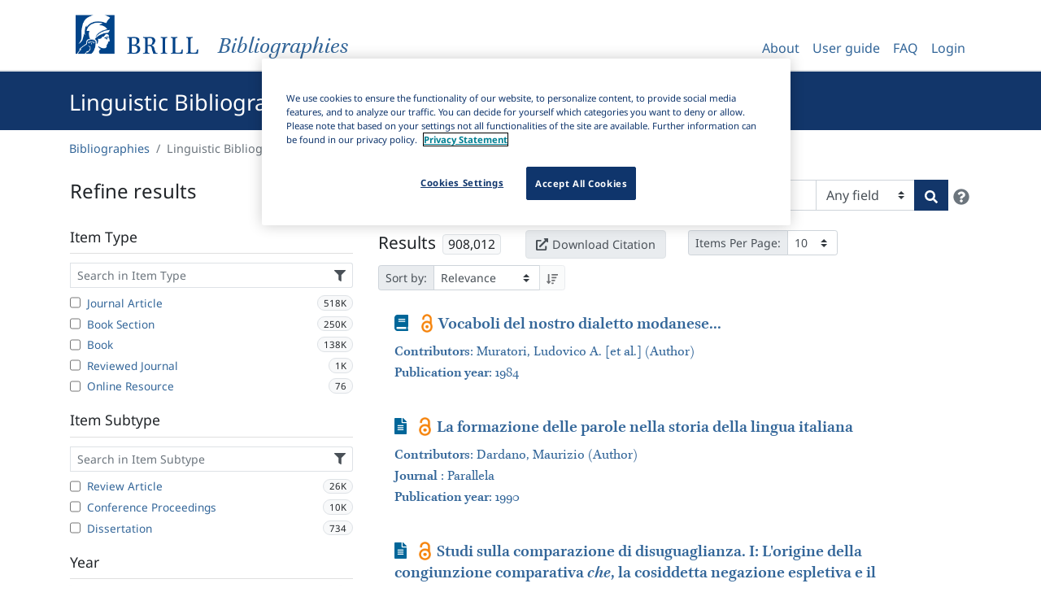

--- FILE ---
content_type: text/html; charset=utf-8
request_url: https://bibliographies.brill.com/LBO/items/
body_size: 10316
content:
<!doctype html>
<html lang="en">
  
  
  <head>
      
          
                <!-- OneTrust Cookies Consent Notice start for bibliographies.brill.com -->
                <script defer src="https://cdn.cookielaw.org/scripttemplates/otSDKStub.js"  type="text/javascript" charset="UTF-8" data-domain-script="0d516fce-1cde-4fe5-8539-c696df15ae40" ></script>
                <script type="text/javascript">
                    function OptanonWrapper() { }
                </script>
                <!-- OneTrust Cookies Consent Notice end for bibliographies.brill.com -->
          
      

    
    <!-- Global site tag (gtag.js) - Google Analytics -->
    <script async src="https://www.googletagmanager.com/gtag/js?id=G-T38RTS05ZX"></script>
    <script>
        window.dataLayer = window.dataLayer || [];
        function gtag() {
            dataLayer.push(arguments);
        }
        gtag('js', new Date());
        gtag('config', 'G-T38RTS05ZX', { cookie_flags: 'max-age=7200;secure;samesite=none' });
    </script>


    <meta charset="utf-8">
    <meta name="viewport" content="width=device-width, initial-scale=1, shrink-to-fit=no">
     <meta name="description" content="Brill publishes high profile bibliographies such as the Linguistic Bibliography, Index Islamicus and ABIA, the Index of South and Southeast Asian Art and Archaeology. Many of these titles are also available in electronic format on our dedicated bibliographies platform, the next generation online resource center for students, researchers and teachers in academia.">
    <!--
    <meta name="robots" content="noindex" />
     -->
    <link rel="shortcut icon" href="/static/favicon/favicon.358ff6221507.ico">
    <link rel="icon" type="image/png" sizes="32x32" href="/static/favicon/favicon-32x32.35b2afe309d5.png">
    <link rel="icon" type="image/png" sizes="16x16" href="/static/favicon/favicon-16x16.93a05190753a.png">
    <link rel="apple-touch-icon" sizes="180x180" href="/static/favicon/apple-touch-icon.39696b2e12d5.png">
    <link rel="manifest" href="/static/favicon/site.663fcccd9126.webmanifest">
    <link rel="mask-icon" href="/static/favicon/safari-pinned-tab.3baa43bea67c.svg" color="#5fab2e">
    <meta name="msapplication-TileColor" content="#5fab2e">
    <meta name="msapplication-TileImage" content="/static/favicon/mstile-144x144.b2366804119f.png">
    <meta name="msapplication-config" content="/static/favicon/browserconfig.7a58952104aa.xml">
    <meta name="theme-color" content="#5fab2e">
    <link rel="stylesheet" media="screen, print" href="/static/main.67ad1d296a21.css"/>

    <title>Linguistic Bibliography | Brill</title>
    
    <script type="text/javascript">
        var _ll = _ll || [];
        
        _ll.push(['setEndpoint', '//connect.liblynx.com/log/counter']);
        
        //set up any other defaults
        _ll.push(["setDefaults", {
            "pid": "3659dddaea70c0e1",
            "plid": "BOBI",
            "plname": "Bibliographies",
            "aid": "anon",
            "aname": "Anonymous",
            "sid": "None",
        }]);

    </script>


  </head>
  <body class="theme-blue">

    <header>
      <nav class="navbar navbar-expand-lg navbar-light bg-white">
        <div class="container">
          <div class="navbar-brand">
                <a href="/" class="brill-header" title="Bibliographies Home">
                    <div class="logo">
                        <img src="/static/brill-logo-large.15e7d3a27d14.png" height="60" class="logo-large" alt="Brill logo">
                        <img src="/static/brill-logo-small.9b598c514242.png" height="32" width="32" class="logo-small" alt="Brill logo">
                    </div>
                    <div class="description">
                        <i>Bibliographies</i>
                    </div>
                </a>
          </div>
         <button class="navbar-toggler" type="button" data-toggle="collapse" data-target="#navbarSupportedContent" aria-controls="navbarSupportedContent" aria-expanded="false" aria-label="Toggle navigation">
            <span class="navbar-toggler-icon"></span>
         </button>
          <div class="collapse navbar-collapse" id="navbarSupportedContent">
            

<ul class="nav navbar-nav ml-auto">
    <li class="nav-item">
        <a class="nav-link" href="/about/">About</a>
    </li>
    <li class="nav-item">
        <a class="nav-link" href="/user-guide/">User guide</a>
    </li>
    <li class="nav-item">
        <a class="nav-link" href="/faq/">FAQ</a>
    </li>
    
        <li class="nav-item">
            <a class="nav-link" href="/?_ll_allow_wayf=42&next=/LBO/items/">
                Login
            </a>
        </li>
    
</ul>

<form id="accountLogOutForm" style="display: none;" action="/logout/" method="POST">
    <input type="hidden" name="csrfmiddlewaretoken" value="pRZygkfL9inQKl6b3QwfNSLbDp9RJUVt3xIkPCy6vE2e36OwPGGSpqUtsShKnnxq">
    <input type="hidden" name="next" value="/?_ll_ignore_host=42" />
</form>

          </div>
        </div>
      </nav>
    </header>

    
    <div class="hero">
      <div class="container">
        
        <h1 id="heroTitle" >Linguistic Bibliography</h1>
      </div>
    </div>

    
    <div class="container">
        <ol class="breadcrumb bg-white pl-0" aria-label="breadcrumb">
          <li class="breadcrumb-item"><a href="/">Bibliographies</a></li>
          <li class="breadcrumb-item active">Linguistic Bibliography</li>
        </ol>
    </div>


    
    <div class="container bibliography-page" id="rootContainer">
      
<div id="app"></div>

    </div>

    <script src="/static/main.0e18c0038aa7.js"></script>
    
        <script type="text/javascript">/*{literal}<![CDATA[*/window.lightningjs || function (c) { function g(b, d) { d && (d += (/\?/.test(d) ? "&" : "?") + "lv=1"); c[b] || function () { var i = window, h = document, j = b, g = h.location.protocol, l = "load", k = 0; (function () { function b() { a.P(l); a.w = 1; c[j]("_load") } c[j] = function () { function m() { m.id = e; return c[j].apply(m, arguments) } var b, e = ++k; b = this && this != i ? this.id || 0 : 0; (a.s = a.s || []).push([e, b, arguments]); m.then = function (b, c, h) { var d = a.fh[e] = a.fh[e] || [], j = a.eh[e] = a.eh[e] || [], f = a.ph[e] = a.ph[e] || []; b && d.push(b); c && j.push(c); h && f.push(h); return m }; return m }; var a = c[j]._ = {}; a.fh = {}; a.eh = {}; a.ph = {}; a.l = d ? d.replace(/^\/\//, (g == "https:" ? g : "http:") + "//") : d; a.p = { 0: +new Date }; a.P = function (b) { a.p[b] = new Date - a.p[0] }; a.w && b(); i.addEventListener ? i.addEventListener(l, b, !1) : i.attachEvent("on" + l, b); var q = function () { function b() { return ["<head></head><", c, ' onload="var d=', n, ";d.getElementsByTagName('head')[0].", d, "(d.", g, "('script')).", i, "='", a.l, "'\"></", c, ">"].join("") } var c = "body", e = h[c]; if (!e) return setTimeout(q, 100); a.P(1); var d = "appendChild", g = "createElement", i = "src", k = h[g]("div"), l = k[d](h[g]("div")), f = h[g]("iframe"), n = "document", p; k.style.display = "none"; e.insertBefore(k, e.firstChild).id = o + "-" + j; f.frameBorder = "0"; f.id = o + "-frame-" + j; /MSIE[ ]+6/.test(navigator.userAgent) && (f[i] = "javascript:false"); f.allowTransparency = "true"; l[d](f); try { f.contentWindow[n].open() } catch (s) { a.domain = h.domain, p = "javascript:var d=" + n + ".open();d.domain='" + h.domain + "';", f[i] = p + "void(0);" } try { var r = f.contentWindow[n]; r.write(b()); r.close() } catch (t) { f[i] = p + 'd.write("' + b().replace(/"/g, String.fromCharCode(92) + '"') + '");d.close();' } a.P(2) }; a.l && setTimeout(q, 0) })() }(); c[b].lv = "1"; return c[b] } var o = "lightningjs", k = window[o] = g(o); k.require = g; k.modules = c }({});
            window.usabilla_live = lightningjs.require("usabilla_live", "//w.usabilla.com/048a2631817f.js");
            /*]]>{/literal}*/
        </script>
    
    
    <script type="text/javascript">
        (function() {
            var d=document, g=d.createElement('script'), s=d.getElementsByTagName('script')[0];
            g.type='text/javascript'; g.async=true; g.defer=true; g.src='//connect.liblynx.com/log/js/counter5.min.js'; s.parentNode.insertBefore(g,s);
        })();
    </script>


    
  </body>

  <footer>

        <div class="container">
            <div class="row">
                <div class="col-sm-12 col-md-6 col-lg-3">
                   <ul class="list-unstyled">
                       <li>
                           <a class="foot-link btn" href="https://brill.com/page/terms%20&%20Conditions/terms-and-conditions" target="_blank">
                                Terms and Conditions
                          </a>
                       </li>
                   </ul>
                </div>
                <div class="col-sm-12 col-md-6 col-lg-3">
                    <ul class="list-unstyled">
                        <li>
                            <a class="foot-link btn" href="https://brill.com/page/Privacy%20Statement/privacy-statement" target="_blank">
                                Privacy Statement
                            </a>
                        </li>
                    </ul>
                </div>
                <div class="col-sm-12 col-md-6 col-lg-3">
                    <ul class="list-unstyled">
                        <li>
                            <a class="foot-link btn" href="/accessibility/">
                                Accessibility
                            </a>
                        </li>
                    </ul>
                </div>
                <div class="col-sm-12 col-md-6 col-lg-3">
                    <ul class="list-unstyled">
                        <li>
                            <a href="#" id="ot-sdk-btn" class="foot-link btn ot-sdk-show-settings" tabindex="0">
                                Cookie Settings
                            </a>
                        </li>
                    </ul>
                </div>
                <script>
                    // Enable keyboard navigation for the Cookie settings
                    document.getElementById('ot-sdk-btn').onkeydown = function(e){
                        console.log( e.code )
                        if (e.code === 'Enter') {
                            this.click();
                        }
                    };
                </script>
            </div>
        </div>

  </footer>
</html>
